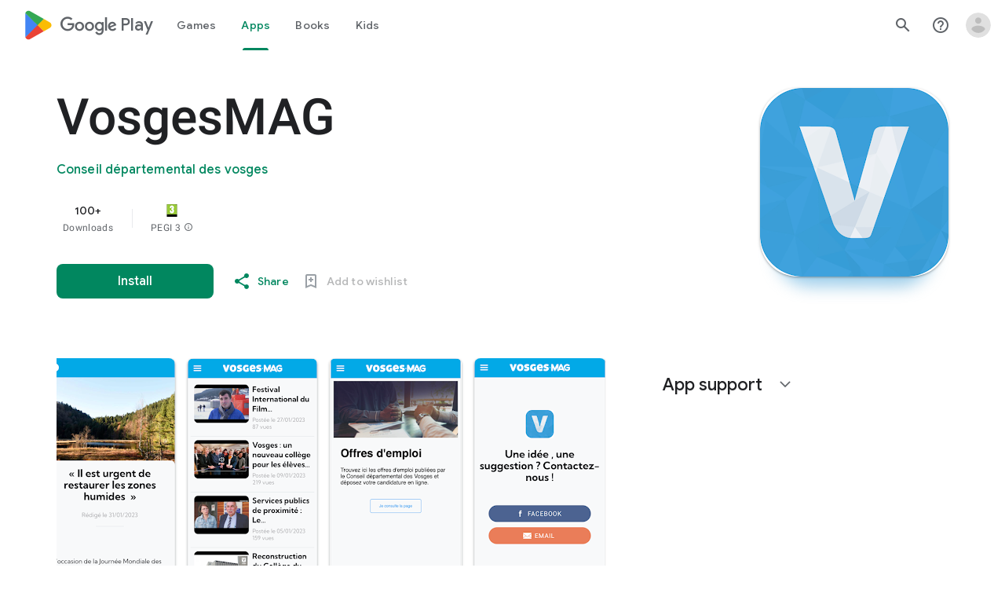

--- FILE ---
content_type: text/plain; charset=utf-8
request_url: https://play.google.com/play/log?format=json&authuser&proto_v2=true
body_size: -435
content:
["900000","1768952311278"]